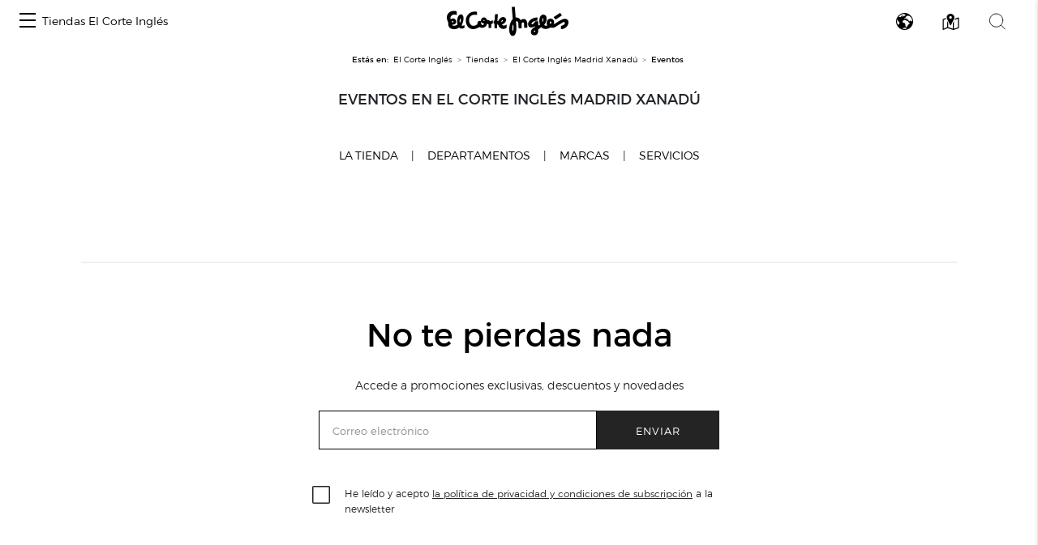

--- FILE ---
content_type: text/css
request_url: https://centroscomerciales.elcorteingles.es/assets/vanilla-calendar/vanilla-calendar.min.css
body_size: 11634
content:
/*! name: @uvarov.frontend/vanilla-calendar | url: https://github.com/uvarov-frontend/vanilla-calendar */
.vanilla-calendar{position:relative;display:flex;height:-webkit-max-content;height:max-content;width:-webkit-max-content;width:max-content;min-width:275px;max-width:100%;flex-direction:column;border-radius:.75rem;padding:1rem;opacity:1;transition-property:opacity;transition-timing-function:cubic-bezier(.4,0,.2,1);transition-duration:.15s}.vanilla-calendar_multiple{width:auto}.vanilla-calendar button:focus-visible{border-radius:.5rem;outline-style:solid;outline-width:1px}.vanilla-calendar.vanilla-calendar_multiple .vanilla-calendar-days{flex-grow:0}.vanilla-calendar_hidden{pointer-events:none;opacity:0}.vanilla-calendar_to-input{position:absolute;left:0;bottom:0;margin-top:.25rem}.vanilla-calendar-controls{pointer-events:none;position:absolute;left:0;right:0;top:0;z-index:20;box-sizing:content-box;display:flex;align-items:center;justify-content:space-between;padding-left:1rem;padding-right:1rem;padding-top:1.25rem}.vanilla-calendar-arrow{pointer-events:auto;position:relative;display:block;height:1.5rem;width:1.5rem;cursor:pointer;border-width:0px;background-color:transparent}.vanilla-calendar-arrow:before{position:absolute;inset:0;content:var(--tw-content);content:"";-webkit-mask-image:url('data:image/svg+xml, %3Csvg xmlns="http://www.w3.org/2000/svg" viewBox="0 0 24 24"%3E%3Cpath d="M12 16c-.3 0-.5-.1-.7-.3l-6-6c-.4-.4-.4-1 0-1.4s1-.4 1.4 0l5.3 5.3 5.3-5.3c.4-.4 1-.4 1.4 0s.4 1 0 1.4l-6 6c-.2.2-.4.3-.7.3z"/%3E%3C/svg%3E');mask-image:url('data:image/svg+xml, %3Csvg xmlns="http://www.w3.org/2000/svg" viewBox="0 0 24 24"%3E%3Cpath d="M12 16c-.3 0-.5-.1-.7-.3l-6-6c-.4-.4-.4-1 0-1.4s1-.4 1.4 0l5.3 5.3 5.3-5.3c.4-.4 1-.4 1.4 0s.4 1 0 1.4l-6 6c-.2.2-.4.3-.7.3z"/%3E%3C/svg%3E');-webkit-mask-repeat:no-repeat;mask-repeat:no-repeat;-webkit-mask-position:50% 50%;mask-position:50% 50%}.vanilla-calendar-arrow.vanilla-calendar-arrow_prev:before{-webkit-transform:rotateZ(90deg);transform:rotate(90deg)}.vanilla-calendar-arrow.vanilla-calendar-arrow_next:before{-webkit-transform:rotateZ(-90deg);transform:rotate(-90deg)}.vanilla-calendar-grid{display:grid;flex-grow:1;grid-template-columns:repeat(auto-fill,minmax(220px,1fr));gap:1.75rem}.vanilla-calendar-grid.vanilla-calendar-grid_disabled .vanilla-calendar-column{pointer-events:none;opacity:.3}.vanilla-calendar-grid.vanilla-calendar-grid_disabled .vanilla-calendar-column.vanilla-calendar-column_month,.vanilla-calendar-grid.vanilla-calendar-grid_disabled .vanilla-calendar-column.vanilla-calendar-column_year{pointer-events:auto;opacity:1}.vanilla-calendar-column{display:flex;min-width:-webkit-min-content;min-width:min-content;flex-direction:column}.vanilla-calendar-header{position:relative;margin-bottom:.75rem;display:flex;align-items:center;padding-left:.25rem;padding-right:.25rem}.vanilla-calendar-header__content{display:grid;flex-grow:1;grid-auto-columns:-webkit-max-content;grid-auto-columns:max-content;grid-auto-flow:column;align-items:center;justify-content:center;white-space:pre-wrap;padding-left:1rem;padding-right:1rem}.vanilla-calendar-month,.vanilla-calendar-year{cursor:pointer;border-radius:.25rem;border-width:0px;background-color:transparent;padding:.25rem;font-size:1rem;line-height:1.5rem;font-weight:700}.vanilla-calendar-month.vanilla-calendar-month_disabled,.vanilla-calendar-year.vanilla-calendar-year_disabled{pointer-events:none}.vanilla-calendar-months{display:grid;flex-grow:1;grid-template-columns:repeat(4,minmax(0,1fr));align-items:center;row-gap:1rem;-webkit-column-gap:.5rem;column-gap:.5rem}.vanilla-calendar-years{display:grid;flex-grow:1;grid-template-columns:repeat(5,minmax(0,1fr));align-items:center;row-gap:1rem;-webkit-column-gap:.5rem;column-gap:.5rem}.vanilla-calendar-months_selecting .vanilla-calendar-months__month,.vanilla-calendar-years_selecting .vanilla-calendar-years__year{cursor:pointer}.vanilla-calendar-months_selecting .vanilla-calendar-months__month .vanilla-calendar-months__month_disabled,.vanilla-calendar-years_selecting .vanilla-calendar-years__year .vanilla-calendar-years__year_disabled{cursor:default}.vanilla-calendar-months__month,.vanilla-calendar-years__year{display:flex;height:2.5rem;align-items:center;justify-content:center;word-break:break-all;border-radius:.5rem;border-width:0px;padding:.25rem;text-align:center;font-size:.75rem;line-height:1rem;font-weight:600}.vanilla-calendar-months__month.vanilla-calendar-months__month_disabled,.vanilla-calendar-years__year.vanilla-calendar-years__year_disabled{pointer-events:none}.vanilla-calendar-week-numbers{display:flex;flex-grow:1;flex-direction:column}.vanilla-calendar-week-numbers__title{margin-bottom:.5rem;display:flex;align-items:center;justify-content:center;font-size:.75rem;line-height:1rem;font-weight:700}.vanilla-calendar-week-numbers__content{display:grid;grid-auto-flow:row;align-items:center;justify-items:center;row-gap:.25rem}.vanilla-calendar-week-number{display:flex;height:100%;min-height:1.875rem;width:100%;min-width:1.875rem;cursor:pointer;align-items:center;justify-content:center;font-size:.75rem;line-height:1rem;font-weight:600}.vanilla-calendar-wrapper{display:flex;flex-grow:1}.vanilla-calendar-content{display:flex;flex-grow:1;flex-direction:column}.vanilla-calendar-week{margin-bottom:.5rem;display:grid;grid-template-columns:repeat(7,1fr);justify-items:center}.vanilla-calendar-week__day{display:flex;height:100%;width:100%;min-width:1.875rem;align-items:center;justify-content:center;font-size:.75rem;line-height:1rem;font-weight:700}.vanilla-calendar-days{display:grid;flex-grow:1;grid-template-columns:repeat(7,1fr);align-items:center;justify-items:center;row-gap:.25rem}.vanilla-calendar-days_selecting .vanilla-calendar-day__btn{cursor:pointer}.vanilla-calendar-days_selecting .vanilla-calendar-day__btn_disabled{cursor:default}.vanilla-calendar-day{position:relative;display:flex;height:100%;width:100%;align-items:center;justify-content:center}.vanilla-calendar-day:focus-visible .vanilla-calendar-day__popup,.vanilla-calendar-day:hover .vanilla-calendar-day__popup{pointer-events:auto;opacity:1}.vanilla-calendar-day_selected-first .vanilla-calendar-day__btn_selected{border-top-right-radius:0;border-bottom-right-radius:0;border-top-left-radius:.5rem;border-bottom-left-radius:.5rem}.vanilla-calendar-day_selected-last .vanilla-calendar-day__btn_selected{border-top-left-radius:0;border-bottom-left-radius:0;border-top-right-radius:.5rem;border-bottom-right-radius:.5rem}.vanilla-calendar-day_selected-intermediate .vanilla-calendar-day__btn_intermediate{border-radius:0}.vanilla-calendar-day__btn{display:flex;height:100%;min-height:1.875rem;width:100%;min-width:1.875rem;cursor:default;align-items:center;justify-content:center;border-radius:.5rem;border-width:0px;font-size:.75rem;line-height:1rem;font-weight:400}.vanilla-calendar-day__btn_today{font-weight:700}.vanilla-calendar-day__btn_disabled{pointer-events:none}.vanilla-calendar-day__popup{-webkit-transform:translateX(-50%);transform:translate(-50%);pointer-events:none;position:absolute;left:50%;top:100%;z-index:20;width:8rem;padding:1rem .75rem .5rem;font-size:.75rem;line-height:1rem;font-weight:400;opacity:0}.vanilla-calendar-day__popup:before{content:var(--tw-content);position:absolute}.vanilla-calendar-day__popup:after{content:var(--tw-content);position:absolute}.vanilla-calendar-day__popup:hover{pointer-events:auto;opacity:1}.vanilla-calendar-day__popup:before{content:"";left:0;bottom:0;z-index:-10;display:block;height:calc(100% - 8px);width:100%;border-radius:.5rem}.vanilla-calendar-day__popup:after{content:"";-webkit-transform:translateX(-50%);transform:translate(-50%);left:50%;top:1px;z-index:-10;display:block;height:0px;width:0px;border-left-width:8px;border-right-width:8px;border-top-width:0px;border-bottom-width:8px;border-style:solid;border-left-color:transparent;border-right-color:transparent;border-top-color:transparent}.vanilla-calendar-time{margin-top:.75rem;display:grid;grid-template-columns:auto 1fr;gap:.75rem;border-top-width:1px;border-bottom-width:0px;border-left-width:0px;border-right-width:0px;border-style:solid;padding-top:.75rem}.vanilla-calendar-time__content{display:grid;grid-auto-flow:column;align-items:center}.vanilla-calendar-time__hours{position:relative;margin-right:.35rem;width:1.75rem}.vanilla-calendar-time__hours:after{position:absolute;right:-5px;top:50%;margin-top:calc(-50% + 1px);display:block;--tw-content: ":";content:var(--tw-content)}.vanilla-calendar-time__minutes{width:1.75rem}.vanilla-calendar-time__hours input,.vanilla-calendar-time__minutes input{position:relative;margin:0;box-sizing:border-box;display:block;width:100%;border-radius:.25rem;border-width:0px;padding:.125rem;text-align:center;font-size:1.125rem;font-weight:600;line-height:1.125rem}.vanilla-calendar-time__hours input:focus-visible,.vanilla-calendar-time__minutes input:focus-visible{outline-style:solid;outline-width:1px}.vanilla-calendar-time__hours input:disabled,.vanilla-calendar-time__minutes input:disabled{cursor:default}.vanilla-calendar-time__hours input:hover:disabled,.vanilla-calendar-time__minutes input:hover:disabled{background-color:transparent}.vanilla-calendar-time__keeping{margin-left:1px;margin-top:.25rem;width:22px;cursor:pointer;border-radius:.25rem;border-width:0px;background-color:transparent;padding:0;font-size:11px}.vanilla-calendar-time__keeping:focus-visible{outline-style:solid;outline-width:1px}.vanilla-calendar-time__keeping:disabled{cursor:default}.vanilla-calendar-time__keeping:hover:disabled{background-color:transparent}.vanilla-calendar-time__ranges{display:grid;grid-auto-flow:row}.vanilla-calendar-time__range{position:relative;z-index:10;font-size:0}.vanilla-calendar-time__range:before{content:var(--tw-content);left:0}.vanilla-calendar-time__range:after{content:var(--tw-content);right:0}.vanilla-calendar-time__range:before,.vanilla-calendar-time__range:after{content:"";-webkit-transform:translateY(-50%);transform:translateY(-50%);pointer-events:none;position:absolute;top:50%;z-index:10;height:.5rem;width:1px}.vanilla-calendar-time__range input{position:relative;margin:0;height:1.25rem;width:100%;cursor:pointer;-webkit-appearance:none;appearance:none;outline-width:0px}.vanilla-calendar-time__range input::-webkit-slider-thumb{position:relative;z-index:20;margin-top:-.5rem;box-sizing:border-box;height:1rem;width:.75rem;cursor:pointer;-webkit-appearance:none;appearance:none;border-radius:.25rem;border-width:1px;border-style:solid;--tw-shadow: 0 0 #0000;--tw-shadow-colored: 0 0 #0000;box-shadow:var(--tw-ring-offset-shadow, 0 0 #0000),var(--tw-ring-shadow, 0 0 #0000),var(--tw-shadow)}.vanilla-calendar-time__range input::-moz-range-thumb{position:relative;z-index:20;box-sizing:border-box;height:1rem;width:.75rem;cursor:pointer;border-radius:.25rem;border-width:1px;border-style:solid;--tw-shadow: 0 0 #0000;--tw-shadow-colored: 0 0 #0000;box-shadow:var(--tw-ring-offset-shadow, 0 0 #0000),var(--tw-ring-shadow, 0 0 #0000),var(--tw-shadow)}.vanilla-calendar-time__range input::-webkit-slider-runnable-track{margin-top:1px;box-sizing:border-box;height:1px;width:100%;cursor:pointer;--tw-shadow: 0 0 #0000;--tw-shadow-colored: 0 0 #0000;box-shadow:var(--tw-ring-offset-shadow, 0 0 #0000),var(--tw-ring-shadow, 0 0 #0000),var(--tw-shadow)}.vanilla-calendar-time__range input::-moz-range-track{margin-top:1px;box-sizing:border-box;height:1px;width:100%;cursor:pointer;--tw-shadow: 0 0 #0000;--tw-shadow-colored: 0 0 #0000;box-shadow:var(--tw-ring-offset-shadow, 0 0 #0000),var(--tw-ring-shadow, 0 0 #0000),var(--tw-shadow)}
